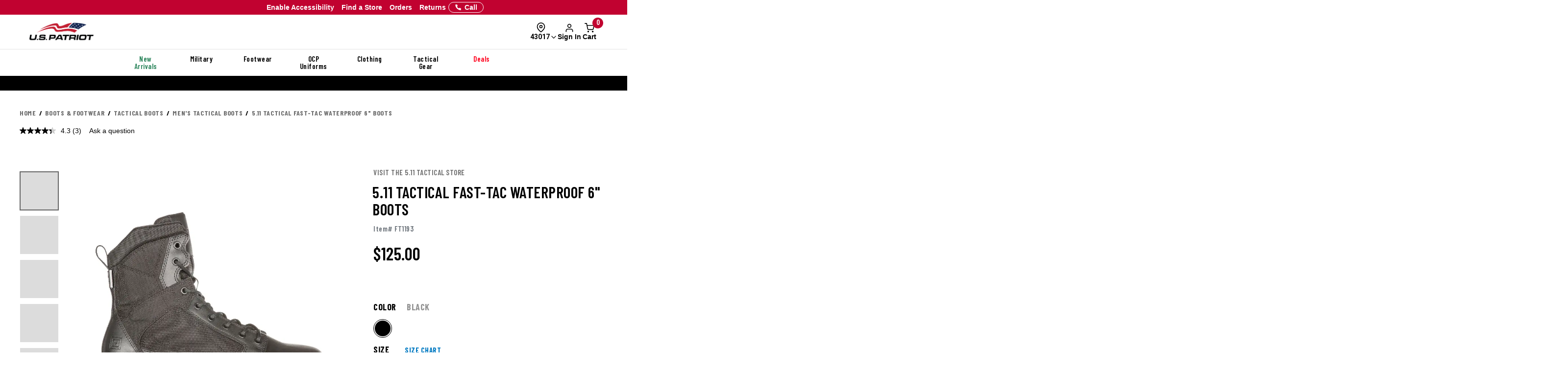

--- FILE ---
content_type: text/html; charset=ISO-8859-1
request_url: https://www.uspatriottactical.com/cgi/CGBCXSSUB?SISTYL=FT1193
body_size: 155
content:
[{"pdp_style":"FT1193","pdp_status":"Transitional","pdp_transitional_reason":"","sub_type":"Similar","sub_style":"FT1411","edp":"1002810098","bestsellingrank":"0000001044","desc":"Garmont T8 NFS 670 Tactical Boots with Ortholite Insoles","price":"185.00","ds":"Y","stock":".00","image":"/PHOTOS/STYLES/USPT_FT1411_1500_1.JPG","seo_url":"/garmont-t8-nfs-670-tactical-boots-with-ortholite-insoles"},{"pdp_style":"FT1193","pdp_status":"Transitional","pdp_transitional_reason":"","sub_type":"Similar","sub_style":"FT1410","edp":"1002810072","bestsellingrank":"0000000447","desc":"Garmont T8 Bifida Tactical Boots with Ortholite Insoles","price":"185.00","ds":"Y","stock":".00","image":"/PHOTOS/STYLES/USPT_FT1410_1500_1.JPG","seo_url":"/garmont-t8-bifida-boots"},{"pdp_style":"FT1193","pdp_status":"Transitional","pdp_transitional_reason":"","sub_type":"Similar","sub_style":"FW1335","edp":"1003405170","bestsellingrank":"0000000290","desc":"Under Armour Men's Charged Loadout Boots","price":"160.00","ds":"N","stock":".00","image":"/photos/styles/FW1335_COY_1500_1.jpg","seo_url":"/under-armour-mens-charged-loadout-boots"}]

--- FILE ---
content_type: text/css; charset=windows-1252
request_url: https://www.uspatriottactical.com/css/blog_assets/blog.css?v=11
body_size: 3555
content:
@import url('https://fonts.googleapis.com/css2?family=Roboto+Condensed:wght@300;400;700&display=swap');

/* Root */
:root {
	--samBlog_Font_Family_All: 'Roboto' !important;
	--samBlog_Font_Family_Headings: 'Roboto Condensed' !important;
	--samBlog_Font_Weight_Normal: 600;
	--samBlog_Font_Weight_Bold: 700;

	--samBlog_Max_Width: 840px;
	--samBlog_Box_Shadow: 0px 5px 5px -2px rgba(0, 0, 0, 0.20);
	--samBlog_Border_SearchBar: 1px solid #8A8A8A;
	--samBlog_Border_SearchBar_Focus: 1px solid #303030;
	--samBlog_Border_Product_Card: 1px solid #E3E3E3;
	--samBlog_Border_Product_Card_Hover: 1px solid #303030;
	--samBlog_Date_Color: #616161;
	--samBlog_Date_Font_Size: 14px;
}
/* end */

/* Font Settings */
.samBlog * {
	font-family: var(--samBlog_Font_Family_All);
}
.samInstantSearch .samIS_SearchBar .samIS_SearchTotal {
	padding: 10px 0 0 0;
	display: block;
	font-weight: var(--samBlog_Font_Weight_Normal);
}
.samBlog h1,
.samBlog h2,
.samBlog h3,
.samBlog h4,
.samBlog h5,
.samBlog h6 {
	text-transform: initial;
	font-weight: var(--samBlog_Font_Weight_Bold);
	font-family: var(--samBlog_Font_Family_Headings);
}
.samBlog.samBlog_Navigation a {
	font-weight: var(--samBlog_Font_Weight_Normal);
}
.samBlog.samBlog_Navigation a.active {
	font-weight: var(--samBlog_Font_Weight_Normal);
}
/* end */


/* Blog Global Classes */
.samBlog .samBlog_Date {
	color: var(--samBlog_Date_Color);
	font-size: var(--samBlog_Date_Font_Size);
	font-weight: 400;
}
/* end */

/* Instant Search */
.samInstantSearch .container {
    max-width: var(--samBlog_Max_Width);
    margin: 20px auto;
}
.samInstantSearch .samIS_SearchBar {
    margin-bottom: 20px;
}
.samInstantSearch .samIS_SearchBar input {
    width: 100%;
    padding: 10px;
    border: var(--samBlog_Border_SearchBar);
	border-radius: 0 !important;

	appearance: none;
	background-image: url("/images/checkout_page/search.svg");
	background-repeat: no-repeat;
	background-position: right 8px center;
	background-size: 18px;
}
.samInstantSearch .samIS_SearchBar input:focus {
	border: var(--samBlog_Border_SearchBar_Focus);
}
.samInstantSearch .samIS_SearchBar .samIS_SearchTotal {
	padding: 10px 0 0 0;
	display: block;
}
.samInstantSearch .samIS_Product_Grid {
    display: flex;
    flex-wrap: wrap;
	gap: 12px;
}
.samInstantSearch .samIS_Product_Card {
    background-color: #ffffff;
    width: calc(50% - 6px); /* Two cards in a row */
    border: var(--samBlog_Border_Product_Card);
    overflow: hidden;
    transition: all 0.3s;
    padding: 12px;
	box-shadow: var(--samBlog_Box_Shadow);
    /* height: fit-content !important; */
}
.samInstantSearch .samIS_Product_Card:hover {
    cursor: pointer;
	border: var(--samBlog_Border_Product_Card_Hover);
}
.samInstantSearch .samIS_Product_Card a {
	color: #000000;
}
.samInstantSearch .samIS_Product_Image {
    width: 100%;
    height: 200px;
    background-size: cover;
    background-position: center;
}
.samInstantSearch .samIS_Product_Row {
	padding: 6px 0;
}
.samInstantSearch .samIS_Product_Title {
	text-transform: initial;
}
.samInstantSearch .samIS_Product_Desc {
	display: -webkit-box;
	-webkit-line-clamp: 3;
	-webkit-box-orient: vertical;  
	overflow: hidden;
	max-height: 65px;
}
@media (max-width: 991px) {
	.samInstantSearch .samIS_SearchBar {
	    margin-bottom: 10px;
	}
	.samInstantSearch .samIS_Product_Grid {
		gap: 20px;
	}
	.samInstantSearch .samIS_Product_Card {
	    width: 100%; /* One card in a row */
	}
}
/* end */ 

/* Pagination Container */
.samPaginationContainer {
	margin: 30px 0 0 0;
	display: flex;
	justify-content: right;
	gap: 6px;
}
.samPaginationContainer .samPC_ViewAllBtn::after {
	content: 'View All'
}
.samPaginationContainer .samPC_PrevBtn::after {
	content: 'Prev'
}
.samPaginationContainer .samPC_NextBtn::after {
	content: 'Next'
}
.samPaginationContainer #samPC_PageNumber {
    display: inline-block;
    margin-top: 30px;
}
.samPaginationContainer .page-number {
    margin: 0 3px;
}
.samPaginationContainer .page-number.active {
    background-color: #303030;
    color: #ffffff;
}
.samPaginationContainer .dots {
    display: inline-block;
    margin: 0 5px;
    padding: 5px 10px;
    cursor: default;
    color: #303030;
}
@media (max-width: 991px) {
	.samPaginationContainer {
		justify-content: center;
	}
	.samPC_PageNumber .page-number {
		display: none; /* Hide all buttons by default */
	}

	/* Show the active button */
	.samPC_PageNumber .page-number.active {
		display: inline-flex;
	}

	/* Show the button immediately after the active button */
	.samPC_PageNumber .page-number.active + .page-number {
		display: inline-flex;
	}

	/* Show the button immediately after the active button */
	*:has(+ .page-number.active) {
		display: inline-flex;
	}
}
/* end */


/* Blog Featured Image (PDP Only) */
.samBlog.samBlog_FeaturedImage img {
	height: 500px;
	width: 100%;
	object-fit: cover
}
.samBlog.samBlog_FeaturedImage::after {
	content: '';
	position: absolute;
	top: 0;
	left: 0;
	width: 100%;
	height: 100%;
	background: linear-gradient(180deg, rgba(255, 255, 255, 0.00) 0%, #FFF 100%);
	pointer-events: none;
}
@media (max-width: 991px) { 
	.samBlog.samBlog_FeaturedImage {
		padding-top: 10px;
	}
	.samBlog.samBlog_FeaturedImage img {
		width: calc(100% + 10px);
		margin-left: -5px;
	}
}
/* end */


/* Blog Navigation */
.samBlog.samBlog_Navigation {
	background-color: #f7f7f7;
	border-bottom: var(--samBlog_Border_Product_Card);
}
.samBlog.samBlog_Navigation a {
	padding: 10px 20px;
	color: #000;
}
.samBlog.samBlog_Navigation a:hover {
	text-decoration: underline;
}
.samBlog.samBlog_Navigation button.hamburger-menu {
	display: none
}
@media (max-width: 991px) {
	.samBlog.samBlog_Navigation {
		background-color: #f7f7f7;
		padding: 20px 9px 12px 9px;
		position: relative;
	}
	.samBlog.samBlog_Navigation .samGlob_DP_Flex {
		justify-content: left;
	}
	.samBlog.samBlog_Navigation a.active {
		order: 1;
		padding: 0;
    }
	.samBlog.samBlog_Navigation button.hamburger-menu {
		display: block;
        order: 2;
		margin-left: auto;
		border: 0;
		background-color: transparent;
		font-size: 26px;
		padding: 0;
    }
    .samBlog.samBlog_Navigation .menu {
        display: none; /* Initially hidden */
        flex-direction: column;
        background-color: #f7f7f7;
		width: 100%;
        box-shadow: var(--samBlog_Box_Shadow);
        padding: 0 10px;
		z-index: 1;
		border-top: var(--samBlog_Border_Product_Card);
		position: absolute;
		top: 100%;
		left: 0;
    }
    .samBlog.samBlog_Navigation .menu a {
        padding: 12px;
        text-align: left;
        border-bottom: var(--samBlog_Border_Product_Card);
    }

    .samBlog.samBlog_Navigation .menu a:last-child {
        border-bottom: none;
    }
}
/* end */


/* Blog Top Section */
.samBlog.samBlog_TopSection .container {
	max-width: var(--samBlog_Max_Width);
    padding-top: 20px;
}
.samBlog.samBlog_TopSection .samBlog_Category {
	padding: 20px 0;
}
.samBlog.samBlog_TopSection .samBlog_Category .samBlog_CateLabel label {
	display: block;
	padding: 10px 0 5px 0;
	color: var(--samBlog_Date_Color);
}
/* Category Buttons - Desktop */
@media (min-width: 993px) {
	.samBlog.samBlog_TopSection .samBlog_Category .samBlog_CateList_Wrapper {
		display: flex;
		flex-wrap: wrap;
		gap: 6px;
		align-items: center;
		justify-content: left;
		width: fit-content;
	}
	.samBlog.samBlog_TopSection .samBlog_Category .samBlog_Category_Wrapper a:hover {
		background-color: #303030;
		color: #ffffff;;
	}
}
/* Category Buttons - Mobile */
@media (max-width: 992px) {
	.samBlog.samBlog_TopSection .samBlog_Category {
		padding: 0;
	}
	.samBlog.samBlog_TopSection .samBlog_Category .samBlog_CateList {
		max-width: max-content;
		overflow-x: scroll;
		padding: 0;
		width: 100%;
	}
	/* Disable Scrollbar */
	.samBlog.samBlog_TopSection .samBlog_Category .samBlog_CateList::-webkit-scrollbar {
		display: none !important;
	}
	.samBlog.samBlog_TopSection .samBlog_Category .samBlog_CateList_Wrapper {
		width: max-content;
		padding: 10px;
		display: flex;
		gap: 6px;
	}
	.samBlog.samBlog_TopSection .samBlog_Category .samBlog_CateList_Wrapper a:active {
		background-color: #303030;
		color: #ffffff;;
	}
} 
/* end */


/* Related Posts Section */
.samBlog .samBlog_Related_Posts {
	margin: 20px 0 30px 0;
}
.samBlog .samBlog_Related_Posts .samGlob_Product_Card_Grid {
	margin: 20px auto;
}
.samBlog .samBlog_Related_Posts .samGlob_Product_Card_Grid .samGlob_Product_Card {
	width: calc(33% - 6px); /* Three cards in a row */
}
/* end */

/* =====BLOG GENERAL=====*/




/* =====BLOG HOMEPAGE=====*/
/* Main Hero */
.samBlog.samBlog_MainHero img {
    width: 100%;
    object-fit: contain;
}
.samBlog.samBlog_MainHero h1 {
    color: #ffffff;
    text-transform: initial;
	text-align: center;
}
@media (max-width: 991px) {
    .samBlog.samBlog_MainHero {
        margin-top: 10px;
    }
	.samBlog.samBlog_MainHero .container {
	    padding: 0;
	}
}
/* end */
/* =====END BLOG HOMEPAGE=====*/





/* =====BLOG PDP and BLOG PDP BIO=====*/

/* General */
.samBlog.samBlog_PDP {
    padding-top: 20px;
}
.samBlog.samBlog_PDP:not(.samBlog_PDP_Bio) .samBlog_PDP_Container {
	padding-top: 20px;
	transform: translateY(-450px);
	margin-bottom: -300px;
	background-color: #ffffff;
	border: var(--samBlog_Border_Product_Card);
	max-width: 800px;
}
@media (max-width: 991px) {
	.samBlog.samBlog_PDP {
	    padding-top: 10px;
	}
    .samBlog.samBlog_PDP .container {
        padding: 10px; /* Overrdie from ds-base */
    }
	.samBlog.samBlog_PDP:not(.samBlog_PDP_Bio) .samBlog_PDP_Container {
		max-width: calc(100% - 20px);
		transform: translateY(-470px);
	}
}
/* end */

/* Article Section */
.samBlog.samBlog_PDP h2,
.samBlog.samBlog_PDP p,
.samBlog.samBlog_PDP button,
.samBlog.samBlog_PDP .samBlog_PDP_Article_Section img {
	margin: 10px 0;
}
.samBlog.samBlog_PDP .samBlog_PDP_Article_Section img {
	width: 100%;
	height: auto;
}
.samBlog.samBlog_PDP p {
	line-height: 1.5;
	margin-bottom: 24px;
}
.samBlog.samBlog_PDP button.btn-primary::after {
	font-family: 'FontAwesome';
	content: '\f061';
	padding-left: 10px;
} 
.samBlog.samBlog_PDP .samBlog_PDP_Title_Section .samBlog_Date::after,
.samBlog.samBlog_PDP .samBlog_PDP_Bio_Section label::after {	
	content: '\2022';
	padding: 0 8px;
	font-weight: bolder;
}
.samBlog.samBlog_PDP .samBlog_PDP_Title_Section label:hover {
	cursor: default;
}
.samBlog.samBlog_PDP .samBlog_PDP_Title_Section .samBlog_Date:last-child::after,
.samBlog.samBlog_PDP .samBlog_PDP_Bio_Section label:last-child::after {
	content: '';
}
.samBlog.samBlog_PDP .samBlog_PDP_Bio_Section {
	margin: 10px 0;
	justify-content: left;
}
.samBlog.samBlog_PDP_Bio .samBlog_PDP_Bio_Section {
	align-items: flex-start;
	gap: 10px;
}
.samBlog.samBlog_PDP_Bio .samBlog_PDP_Bio_Section .samBlog_Bio_Name {
	line-height: 1;
}
.samBlog.samBlog_PDP_Bio .samBlog_PDP_Bio_Section .samBlog_Bio_Job {
	font-weight: 500;
}
.samBlog.samBlog_PDP_Bio .samBlog_PDP_Bio_Details {
	margin-top: 0;
}
.samBlog.samBlog_PDP .samBlog_PDP_Bio_Section img {
	border-radius: 6px;
	width: 40px;
	height: 40px;
	aspect-ratio: 1/1;
	object-fit: cover;
	margin-right: 8px;
}
.samBlog.samBlog_PDP_Bio .samBlog_PDP_Bio_Section img {
	border-radius: 0;
	width: 120px;
	height: 120px;
	object-fit: cover;
}
.samBlog.samBlog_PDP .samBlog_PDP_Bio_Section label:hover {
	cursor: default;
}
.samBlog.samBlog_PDP .samBlog_PDP_Bio_Section label.samBlog_Bio_Name {
	color: #000;
}
.samBlog.samBlog_PDP .samBlog_PDP_Bio_Section label.samBlog_Bio_Name::before {
	content: 'AUTHOR';
	display: block;
	color: var(--samBlog_Date_Color);
}
.samBlog.samBlog_PDP .samBlog_PDP_Bio_Section label.samBlog_Bio_Link a {
	color: #007ac2;
}
.samBlog.samBlog_PDP .samBlog_PDP_Bio_Section label.samBlog_Bio_Link a:hover {
	text-decoration: underline;
}
/* .samBlog.samBlog_PDP .samBlog_PDP_Bio_Section label.samBlog_Bio_Link a::after {
	font-family: 'FontAwesome';
	content: '\f08e';
	padding-left: 10px;
} */
@media (max-width: 600px) {
	.samBlog.samBlog_PDP .samBlog_PDP_Bio_Section label {
		width: 100%;
	}
	.samBlog.samBlog_PDP .samBlog_PDP_Bio_Section label.samBlog_Bio_Name,
	.samBlog.samBlog_PDP .samBlog_PDP_Bio_Section label.samBlog_Bio_Job {
		width: auto;
	}
	.samBlog.samBlog_PDP .samBlog_PDP_Bio_Section label.samBlog_Bio_Job::before {
		content: '\2022';
		padding: 0 4px;
	}
	.samBlog.samBlog_PDP_Bio .samBlog_PDP_Bio_Section label.samBlog_Bio_Job::before {
		display: none;
	}
	.samBlog.samBlog_PDP .samBlog_PDP_Title_Section .samBlog_Date::after {
		padding: 0 0 0 3px;
	}
	.samBlog.samBlog_PDP .samBlog_PDP_Bio_Section label::after {
		display: none;
	}
}
/* end */

/* Article Section => Bio Section (Bottom) */
.samBlog.samBlog_PDP .samBlog_PDP_Bio_Section_Bottom {
	align-items: flex-start;
	margin: 10px 0 30px 0;
	background-color: #f7f7f7;
	padding: 6px;
	border-radius: 12px;
	max-width: 440px;
}
.samBlog.samBlog_PDP .samBlog_PDP_Bio_Section_Bottom img {
	margin-top: 4px;
}
.samBlog.samBlog_PDP .samBlog_PDP_Bio_Section_Bottom label.samBlog_Bio_Name {
	font-weight: 600;
}
.samBlog.samBlog_PDP .samBlog_PDP_Bio_Section_Bottom label.samBlog_Bio_Name::before,
.samBlog.samBlog_PDP .samBlog_PDP_Bio_Section_Bottom label.samBlog_Bio_Name::after {	
	content: '';
}
.samBlog.samBlog_PDP .samBlog_PDP_Bio_Section_Bottom .samBlog_Bio_Job_Desc {
	width: 100%;
	padding: 0 0 10px 0;
	color: #000;
	font-weight: 500;
}
.samBlog.samBlog_PDP .samBlog_PDP_Bio_Section_Bottom .samBlog_Bio_Link {
	width: 100%;
}
.samBlog.samBlog_PDP .samBlog_PDP_Bio_Section_Bottom .samBlog_Bio_Link a {
	font-weight: 500;
}
/* end */


/* Article Section => ShareThis */
.samBlog.samBlog_PDP .sharethis-inline-share-buttons {
	/* margin-top: 60px; */
	display: flex !important;
	width: 100%;
	flex-wrap: wrap;
}
.samBlog.samBlog_PDP .sharethis-inline-share-buttons::before {
	content: 'Spread the word';
	padding-bottom: 10px;
	width: 100%;
}
.samBlog.samBlog_PDP .sharethis-inline-share-buttons .st-btn {
	display: inline-flex !important;
	align-items: center;
}
.samBlog.samBlog_PDP .sharethis-inline-share-buttons .st-btn img {
	position: unset !important;
	margin: 0;
}
/* end */


/* Jump To Section (Author Page Only) */
.samBlog.samBlog_PDP_Bio .samBlog_JumpTo {
	padding-top: 8px; /* Because of H1 padding top */
}
.samBlog.samBlog_PDP_Bio .samBlog_JumpTo ul {
    box-shadow: var(--samBlog_Box_Shadow);
    border: var(--samBlog_Border_Product_Card);
    padding: 0;
    margin: 0;
    list-style: none;
    width: 100%;
}
.samBlog.samBlog_PDP_Bio .samBlog_JumpTo.collapsed ul {
    border-bottom: 0;
} 
.samBlog .samBlog_JumpTo ul li {
    padding: 9px;
    border-bottom: var(--samBlog_Border_Product_Card);
}
.samBlog.samBlog_PDP_Bio .samBlog_JumpTo ul li:last-child {
    border-bottom: 0;
}
.samBlog.samBlog_PDP_Bio .samBlog_JumpTo ul li.jumpto_title {
    background-color: #F7F7F7;
    font-weight: 500;

    appearance: none;
    background-image: url("/images/checkout_page/chevron-up.svg");
    background-repeat: no-repeat;
    background-position: right 8px center;
    background-size: 18px;
}
.samBlog.samBlog_PDP_Bio .samBlog_JumpTo.collapsed ul li.jumpto_title {
    background-image: url("/images/checkout_page/chevron-down.svg");
}
.samBlog.samBlog_PDP_Bio .samBlog_JumpTo ul li.jumpto_title:hover {
    cursor: pointer;
}
.samBlog.samBlog_PDP_Bio .samBlog_JumpTo ul li a {
    color: #000000;
    text-decoration: none;
    display: inline-block; 
    overflow: hidden; 
    text-overflow: ellipsis; 
    white-space: nowrap;
    max-width: 100%; 
}
.samBlog.samBlog_PDP_Bio .samBlog_JumpTo ul li a:hover {
    text-decoration: underline;
}
@media (max-width: 991px) {
    .samBlog.samBlog_PDP_Bio .samBlog_JumpTo ul {
        margin-bottom: 20px;
    }
	
}
/* end */


/* Sticky Jump To Section (PDP Only) */
.samBlog_JumpTo_Sticky {
    position: fixed;
    top: 50%;
    left: 0;
    color: #000;
    padding: 10px;
    cursor: pointer;
    z-index: 9999;
    transform: rotate(-90deg) translateY(-10px);
    transform-origin: top left;
	transition: all 0.3s ease-in-out;
}
.samBlog_JumpTo_Sticky .jumpto_title {
    font-weight: 500;
    padding: 6px 20px;
    text-align: center;
    color: #000;
    cursor: pointer;
    transition: all 0.3s ease-in-out;
    border: var(--samBlog_Border_Product_Card);
    background-color: #fff;
    position: relative;
	height: 40px;
    width: fit-content;
}
@media (max-height: 400px) {
	.samBlog_JumpTo_Sticky .jumpto_title {
		padding: 6px 10px;
	}
}
.samBlog_JumpTo_Sticky .jumpto_title::after {
    font-family: 'FontAwesome';
    content: '\f078';
    padding-left: 10px;
}
.samBlog_JumpTo_Sticky.expand .jumpto_title::after {
    content: '\f077';
}
.samBlog_JumpTo_Sticky .jumpto_list_container {
    display: none;
    height: 0;
    opacity: 0;
    overflow: hidden;
    background: white;
    transition: all 0.4s ease-in-out;
    position: absolute;
    left: 100%;
    top: 0;
    transform: rotate(90deg) translateY(0) translateX(10px);
    transform-origin: top left;
    border: var(--samBlog_Border_Product_Card);
}
.samBlog_JumpTo_Sticky.expand .jumpto_list_container {
    display: block;
    opacity: 1;
    height: fit-content;
    max-height: 50vh;
    transform: rotate(90deg) translateY(10px) translateX(50px);
	overflow: scroll;
}
.samBlog_JumpTo_Sticky.expand .jumpto_list_container::-webkit-scrollbar {
	display: none;
}
.samBlog_JumpTo_Sticky .jumpto_list {
    padding: 6px;
	border-bottom: var(--samBlog_Border_Product_Card);
}
.samBlog_JumpTo_Sticky .jumpto_list:last-child {
	border-bottom: 0;
}
.samBlog_JumpTo_Sticky .jumpto_list a {
    text-decoration: none;
    transition: color 0.3s ease-in-out;
    color: #000;
    display: inline-block;
    overflow: hidden;
    text-overflow: ellipsis;
    white-space: nowrap;
    max-width: 200px;
}
.samBlog_JumpTo_Sticky .jumpto_list a:hover {
    text-decoration: underline;
}
@media (max-width: 600px) {
	.samBlog_JumpTo_Sticky {
	    position: fixed;
	    top: unset;
		bottom: 0;
		padding: 0;
		transform: unset;
		transform-origin: unset;
		width: 100%;
	}
	.samBlog_JumpTo_Sticky .jumpto_title {
		width: 100%;
		padding: 0;
		border: 0;
		border-top: var(--samBlog_Border_Product_Card);
		height: 50px;
		display: flex;
		align-items: center;
		justify-content: center;
		font-weight: var(--samBlog_Font_Weight_Bold);
	}
	.samBlog_JumpTo_Sticky .jumpto_title::after {
		content: '\f077';
	}
	.samBlog_JumpTo_Sticky.expand .jumpto_title::after {
		content: '\f078';
	}
	.samBlog_JumpTo_Sticky.expand .jumpto_list_container {
	    max-height: 50vh;
	    transform: unset;
		position: absolute;
	    left: 0;
	    top: unset;
		bottom: 50px;
		width: 100%;
	}
	.samBlog_JumpTo_Sticky .jumpto_list a {
		display: block;
		overflow: unset;
		text-overflow: unset;
		max-width: unset;
		text-align: center;
		padding: 6px;
	}
}
/* end */


/* =====BLOG PDP and BLOG PDP BIO=====*/












--- FILE ---
content_type: text/css; charset=windows-1252
request_url: https://www.uspatriottactical.com/css/customization-modal/customDrawer_v1.css?v=0.6
body_size: 1394
content:
.modal-content, .customization-modal__content {
    position: relative;
    padding-top: 70px;
    max-height: 100vh;
    overflow-y: auto;
}

.customization-drawer {
    display: none;
    position: absolute;
    top: 0;
    bottom: 70px;
    right: 0;
    width: 536px;
    max-height: calc(100% - 70px);
    background-color: #fff;
    box-shadow: -2px 0 5px rgba(0, 0, 0, 0.3);
    transition: transform 0.3s ease-in-out, right 0.3s ease-in-out;
    z-index: 1050;
    overflow-y: auto;

    /* Hide by default using transform (mobile and desktop use different directions) */
    transform: translateX(100%);
}

.customization-drawer.open {
    transform: translateX(0);
}

.customization-drawer__overlay {
    position: absolute;
    top: 0;
    left: 0;
    right: 0;
    bottom: 0;
    background-color: rgba(0, 0, 0, 0.3);
    display: none; /* Hidden by default */
    z-index: 1049;
}

.customization-drawer__overlay.show {
    display: block; /* Show when drawer is open */
}

.customization-drawer__close {
    background: none;
    border: none;
    font-size: 20px;
    line-height: 1;
    color: #999;
    cursor: pointer;
}

.customization-drawer__close:hover {
    color: #333;
}

.customization-drawer__header {
    display: flex;
    justify-content: space-between;
    padding: 16px;
    background-color: #f7f7f7;
    border-bottom: 1px solid #e5e5e5;
}

.customization-drawer__title {
    font-size: 16px;
    font-weight: 600;
}

.customization-drawer__body {
    padding: 16px;
}

/**
 * Accordion styles
**/
.identifier-summary-block {
    display: flex;
    flex-direction: column;
    gap: 12px;
    padding: 12px;
    border-bottom: 1px solid #ddd;
}

.customization-drawer__panel-heading {
    background-image: none !important;
}

.customization-drawer__section-title {
    font-weight: 600;
    text-transform: uppercase;
    margin-top: 3rem;
    margin-bottom: 1rem;
}

.customization-drawer__panel {
    padding: 12px;
    border-radius: 6px;
    border: none;
    background-color: #f7f7f7;
}

.customization-drawer__panel-header {
    /* display: flex; */
    justify-content: space-between;
    font-size: 14px;
    font-weight: 600;
    background-image: none !important;
    /* background-color: #f7f7f7 !important; */
}

.customization-drawer__panel-summary {
    display:flex; 
    justify-content:space-between;
}

.customization-drawer__panel-title a {
    text-decoration: none;
    font-weight: 600;
}

.chevron {
    transition: transform 0.3s ease;
    color: #000;
}

.customization-drawer__panel-title a[aria-expanded="true"] .chevron {
    transform: rotate(180deg);
}

.customization-item-panel-body {
    padding: 0;   
}

.customization-drawer__item-list {
    color: #616161;
    padding-left: 30px;
    margin-top: 20px;
}

.customization-drawer__message {
    font-size: 16px;
    font-weight: 400;
    font-family: 'Roboto', sans-serif;
    line-height: 19.2px;
}


@media (max-width: 991px) {
    .customization-drawer {
        width: 100%;
        max-width: 100%;
        right: 0;
    }

    .customization-drawer__overlay {
        display: none; /* Hidden by default */
    }
}

@media (max-width: 767px) {

  .customization-drawer {
    left: 0;
    right: 0;
    top: auto;
    width: 100vw;
    height: 80vh;
    max-height: 80vh;
    border-radius: 16px 16px 0 0;
    box-shadow: 0 -2px 8px rgba(0,0,0,0.2);
    bottom: -80vh; /* Start completely hidden */
    transition: bottom 3s cubic-bezier(0.4, 0, 0.2, 1);
  }

  .customization-drawer.open {
    bottom: 0;
  }
}

/* Varify Overrides */
.customization-identifiers__item-image {
    aspect-ratio: 1 / 1;
    width: 60px !important;
    flex-shrink: 0;
}

.customization-identifiers__block {
    padding: 0;
    margin: 0;
    background-color: unset;
}

.vas-identifier-title {
    display: none;
}

.customization-identifiers__label {
    font-size: 14px;
}

.modal-secondary-btn {
    border-width: 1px;
    font-size: 14px;
    height: fit-content;
    padding: 12px 24px;
}

.modal-primary-btn {
    padding: 12px 24px;
    border: solid 1px #000;
    height: fit-content;
    font-size: 14px;
}

.customization-identifiers__toggle-btn {
    font-size: 14px;
}

.customization-identifiers__toggle-btn--active {
    box-shadow: 0 3px 6px -1px #0003 !important;
}

.customization-identifiers__toggle-group {
    box-shadow: inset 0 3px 6px -1px #0003;
}

.customization-identifiers__item {
    justify-content: flex-end;
    max-height: 60px;
    flex-direction: row-reverse;
}

span.customization-identifiers__checkmark {
    background-color: transparent !important;
    border-color: transparent !important;
}

.customization-identifiers__checkbox-container input:checked~.customization-identifiers__checkmark:after {
    border: solid green;
    width: 7px;
    height: 14px;
    border-width: 0 2px 2px 0;
}

.customization-details__actions {
    gap: 8px;
}

.customization-modal__title,
#customization-modal__back-link {
    font-size: 14px;
    text-transform: capitalize;
    letter-spacing: 0;
}

.customization-identifiers__checkbox-wrapper {
    flex-direction: row-reverse;
    justify-content: space-between;
}

.customization-identifiers__img {
    border-radius: 0;
}

customization-identifiers__item-content {
    padding-left: 12px;
}

.customization-footer__wrapper {
    background-color: transparent;
    box-shadow: unset;
    -webkit-box-shadow: unset;
    -moz-box-shadow: unset;
}

.modal-footer {
    border-top: 0;
    padding: 0 20px;
}

.customization-footer__btn--add {
    outline: white solid 8px;
    box-shadow: 0 8px 16p -4px #0003;
    -webkit-box-shadow: 0 8px 16px -4px #0003;
    -moz-box-shadow: 0 8px 16px -4px #0003;
}

@media (min-width: 768px) {
    .customization-footer__section--right {
        margin: 12px;
    }
}

.customization-modal__header {
    box-shadow: 0 4px 8px -2px #0003;
    -webkit-box-shadow: 0 4px 8px -2px #0003;
    -moz-box-shadow: 0 4px 8px -2px #0003;
}

.customization-footer__section--right {
    justify-content: center;
}

.modal-content,
.customization-modal__content {
    height: 100dvh;
}

.modal-header .close {
    font-size: 28px;
    font-weight: 400;
    width: 32px;
}

.customization-identifiers__item.selected {
    background-color: #f7f7f7 !important;
    border-color: #000;
}

.customization-identifiers__item:hover {
    background-color: #f7f7f7;
}